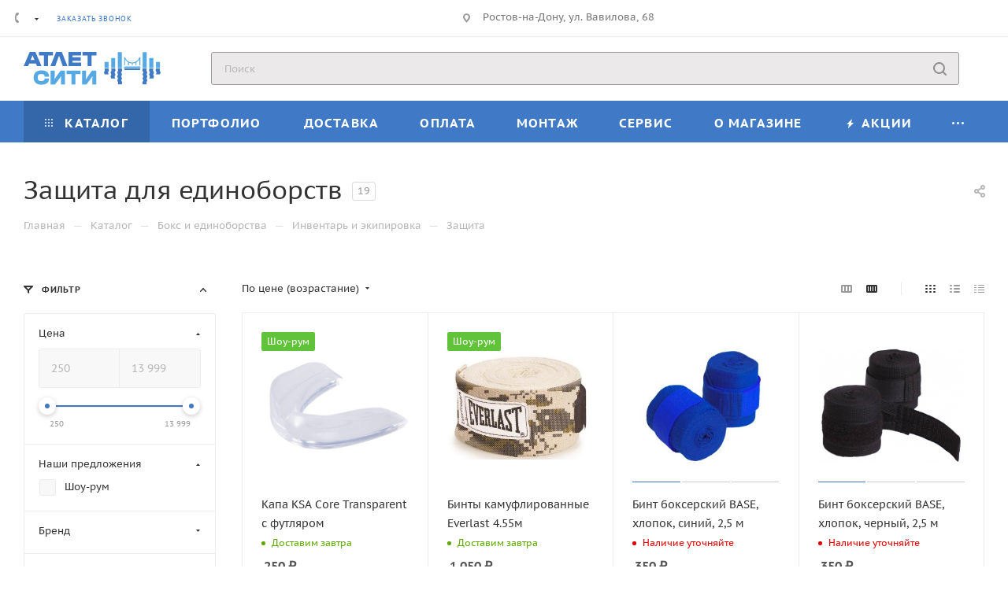

--- FILE ---
content_type: image/svg+xml
request_url: https://atletcity.ru/upload/CMax/b00/9k7sogaydhvhhe0qyp2s1epc6rtg1mxo/AtletCity-logo.svg
body_size: 1581
content:
<svg width="177" height="43" viewBox="0 0 177 43" fill="none" xmlns="http://www.w3.org/2000/svg">
<path d="M158.58 24.3802L159.835 26.9641L158.801 29.5483L159.835 32.1322L158.801 34.7165L159.835 37.3004L158.58 39.8843L158.986 42.4686H153.781L153.375 39.8105L154.63 37.2266L153.596 34.6427L154.63 32.0585L153.596 29.4746L154.63 26.8903L153.375 24.3064L153.781 21.7222H158.986L158.58 24.3802Z" fill="#407AC6"/>
<path d="M167.144 24.3434L168.399 26.9273L167.365 29.5116L168.399 32.0955L167.55 34.7535H162.344L163.194 32.0955L161.938 29.5116L163.194 26.9273L161.938 24.3065L162.344 21.7223H167.55L167.144 24.3434Z" fill="#407AC6"/>
<path d="M175.745 24.3433L177 26.9272L175.966 29.4377H170.761L171.795 26.8904L170.54 24.3065L170.946 21.7222H176.151L175.745 24.3433Z" fill="#407AC6"/>
<path d="M121.702 21.7223H126.907L127.313 24.3065L126.058 26.8904L127.092 29.4743L126.058 32.0586L127.092 34.6428L126.058 37.2267L127.313 39.8106L126.907 42.4687H121.702L122.108 39.8844L120.853 37.3005L121.886 34.7166L120.853 32.1323L121.886 29.5484L120.853 26.9642L122.108 24.3803L121.702 21.7223Z" fill="#407AC6"/>
<path d="M113.101 21.7224H118.306L118.712 24.3066L117.457 26.9274L118.712 29.5113L117.457 32.0955L118.306 34.7532H113.101L112.288 32.1324L113.323 29.5485L112.288 26.9643L113.544 24.3804L113.101 21.7224Z" fill="#407AC6"/>
<path d="M104.537 21.7223H109.742L110.148 24.3066L108.893 26.8905L109.926 29.4375H104.721L103.688 26.9274L104.943 24.3435L104.537 21.7223Z" fill="#407AC6"/>
<path d="M150.772 21.7223L150.218 23.6975H130.469L129.915 21.7223H150.772Z" fill="#407AC6"/>
<path d="M176.15 13.2164H170.945V20.9688H176.15V13.2164Z" fill="#56A9E2"/>
<path d="M162.345 20.9687H167.55V7.90065H162.345V21.0056V20.9687Z" fill="#56A9E2"/>
<path d="M158.986 0.148388H153.781V21.0057H158.986V0.148388Z" fill="#56A9E2"/>
<path d="M109.742 13.2164H104.537V20.9685H109.742V13.2164Z" fill="#56A9E2"/>
<path d="M118.306 21.0056V7.90065H113.101V20.9687H118.306V21.0056Z" fill="#56A9E2"/>
<path d="M126.872 0.148388H121.666V21.0057H126.872V0.148388Z" fill="#56A9E2"/>
<path d="M150.772 21.0057H129.915V19.0305H150.772V21.0057Z" fill="#56A9E2"/>
<path d="M150.778 6.84995H150.772H149.587H149.556C148.425 10.8779 144.728 13.8437 140.344 13.8437C135.96 13.8437 132.263 10.8779 131.132 6.84995H131.1H129.915H129.909C129.911 6.85652 129.913 6.86273 129.915 6.8693V17.5156H131.1V9.73251C132.013 11.2755 133.298 12.5698 134.833 13.4932V17.5156H136.018V14.1142C137.17 14.6239 138.429 14.9306 139.751 15.0033V17.5156H140.936V15.0033C142.257 14.9306 143.516 14.6239 144.669 14.1146V17.5156H145.854V13.4939C147.389 12.5705 148.673 11.2766 149.587 9.7336V17.5156H150.772V6.87186C150.774 6.86455 150.776 6.85762 150.778 6.84995Z" fill="#56A9E2"/>
<path d="M88.8001 42.7182V35.5436L89.0181 32.0384H88.6636L86.3468 35.6534L80.9486 42.7182H75.4963V24.3711H80.622V31.4636L80.3764 35.4616H80.7309L83.4026 31.2445L88.4728 24.3711H93.925V42.7182H88.8001ZM67.0073 42.7182V28.999H73.4411V24.3711H55.4213V28.999H61.8823V42.7182H67.0073ZM48.2424 42.7182V35.5436L48.4609 32.0384H48.1064L45.7892 35.6534L40.3917 42.7182H34.9391V24.3711H40.0644V31.4636L39.8188 35.4616H40.1733L42.845 31.2445L47.9155 24.3711H53.3674V42.7182H48.2424ZM22.9569 42.9919C29.0906 42.9919 32.771 40.0622 32.771 35.1602V34.6948H27.0463V35.1602C27.0463 37.2414 26.0647 38.063 23.0389 38.063C19.3312 38.063 18.3229 37.1867 18.3229 33.5448C18.3229 29.9025 19.3312 29.0263 23.0389 29.0263C26.0647 29.0263 27.0463 29.8478 27.0463 31.9291V32.3945H32.771V31.9291C32.771 27.0275 29.0906 24.0974 22.9569 24.0974C16.6051 24.0974 12.8702 27.8217 12.8702 33.5448C12.8702 39.2676 16.6051 42.9919 22.9569 42.9919Z" fill="#56A9E2"/>
<path d="M87.7554 18.6207V4.69698H94.1988V0.000131955H76.1515V4.69698H82.6225V18.6207H87.7554ZM74.2828 18.6207V13.9238H63.1705V11.5893H73.8732V6.92019H63.1705V4.69698H74.2828V0.000131955H58.0373V18.6207H74.2828ZM49.3251 0.000131955L56.6698 18.6207H50.499L45.885 5.28071H45.53L40.8063 18.6207H34.6085L41.9532 0.000131955H49.3251Z" fill="#407AC6"/>
<path d="M31.4351 4.69698V18.6207H26.3022V4.69698H19.8311V0.000131955H37.8788V4.69698H31.4351Z" fill="#407AC6"/>
<path d="M10.1844 7.8652L11.3583 4.72459H11.7133L12.9148 7.8652L13.9796 10.4776H9.1196L10.1844 7.8652ZM5.76125 18.6206L7.18112 15.1744H15.8635L17.2561 18.6206H23.1533L15.2356 0H7.89088L0 18.6206H5.76125Z" fill="#407AC6"/>
</svg>
